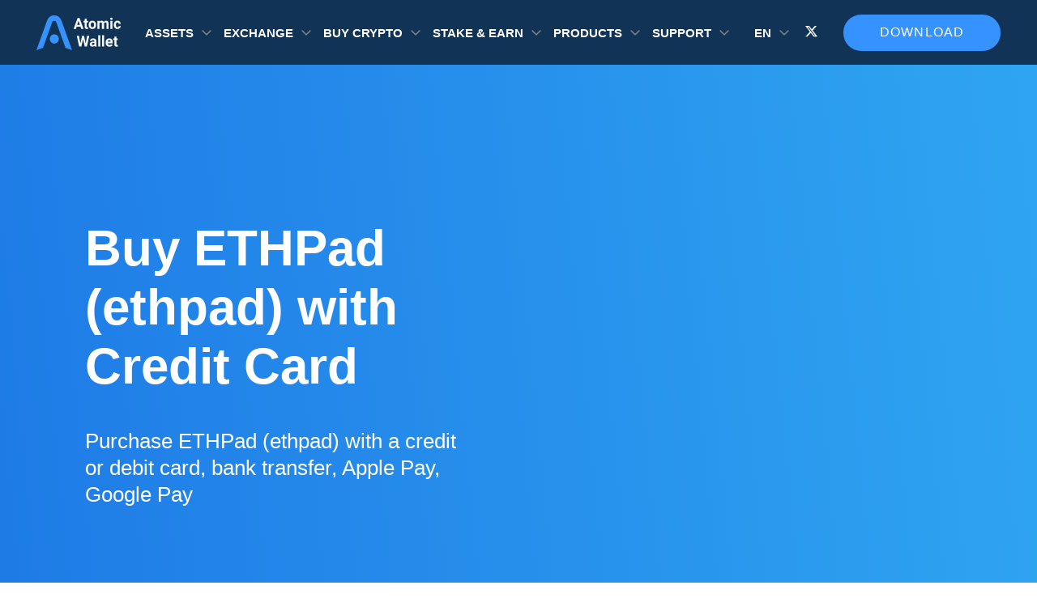

--- FILE ---
content_type: text/html; charset=UTF-8
request_url: https://atomicwallet.io/buy-ethpad
body_size: 11394
content:
<!doctype html><html class="banner-simple-closed" lang="en"><head><style> body { font-family: "Roboto", "Open Sans", sans-serif; } [class^="icon-"], [class*=" icon-"] { -xv-speak: none; font-style: normal; font-weight: normal; font-variant: normal; text-transform: none; line-height: 0; font-size: 3em; background-clip: text !important; -webkit-background-clip: text !important; -webkit-text-fill-color: transparent !important; -webkit-font-smoothing: antialiased; -moz-osx-font-smoothing: grayscale; padding: 1px; } .bg-index { background: linear-gradient(84.48deg, #1e7ae6 0%, #2fa5f1 100%); } .icon-pol, .bg-pol { background: #5e31eb; } .icon-erc20 , .bg-erc20 { background: linear-gradient(to bottom, #e7f8ff 0%, #627eea 100%); } .icon-busd , .bg-busd{ background: linear-gradient(180deg, #F9C31B 0%, #D5A50F 107.19%); } .icon-aave , .bg-aave, .icon-lend , .bg-lend { background: linear-gradient(180deg, #31ABBC -10.77%, #A74B95 100%); } .icon-band , .bg-band { background: linear-gradient(71.57deg, #0E9DE5 22.5%, #26DB8D 74.42%); } .icon-dot , .bg-dot { background: linear-gradient(to bottom,#E6007A 0%,#E6007A 100%) } .icon-algo , .bg-algo { background: linear-gradient(180deg, #E4E4E4 0%, #AAAAAA 100%); } .icon-kmd , .bg-kmd { background: linear-gradient(to bottom, #00ECD5 0%, #1B456F 100%); } .icon-xmr , .bg-xmr { background: linear-gradient(to bottom, #ef7d48 0%, #fd6709 100%); } .icon-zil, .bg-zil { background: linear-gradient(to bottom, #49c1bf 0%, #298e97 100%); } .icon-xtz , .bg-xtz { background: linear-gradient(to bottom, #888 0%, #8a8a8a 100%); } .icon-xrp , .bg-xrp { background: linear-gradient(to bottom, #52b3ff 0%, #2989d8 100%); } .icon-usdc , .bg-usdc { background: linear-gradient(to bottom, #3998FF 0%, #2775CA 100%); } .icon-trx , .bg-trx { background: linear-gradient(to bottom, #fc2d38 0%, #a50009 100%); } .icon-sol, .bg-sol { background: linear-gradient(to bottom, #12F0B3 0%, #C44BE5 100%); } .icon-monad, .bg-monad { background: #836ef9; } .icon-mon, .bg-mon { background: #836ef9; } .icon-mkr , .bg-mkr { background: linear-gradient(to bottom, #1abc9c 0%, #546979 100%); } .icon-ltc , .bg-ltc { background: linear-gradient(to bottom, #888 0%, #848484 100%); } .icon-eth , .bg-eth { background: linear-gradient(to bottom, #00a5f1 0%, #627eea 100%); } .icon-near , .bg-near { background: linear-gradient(to bottom, #DCD7FF 0%, #9B92D4 100%); } .icon-doge , .bg-doge { background: #fecb04; } .icon-dash , .bg-dash { background: linear-gradient(to bottom, #6ac1ff 0%, #2677ba 100%); } .icon-btc , .bg-btc { background: linear-gradient(to bottom, #ffa639 0%, #f76a1a 100%); } .icon-bsv , .bg-bsv { background: linear-gradient(to bottom, #ffd84b 0%, #8a7407 100%); } .icon-bnb , .bg-bnb { background: linear-gradient(to bottom, #f8d175 0%, #f4c148 100%); } .icon-awc , .bg-awc { background: linear-gradient(to bottom, #F8D175 0%, #F4C148 100%); } .icon-ada , .bg-ada { background: linear-gradient(to bottom, #388cff 0%, #096df3 100%); } .icon-eos , .bg-eos { background: linear-gradient(to bottom, #65ccfb 0%, #f5823e 100%); } .icon-ethos , .bg-ethos { background: linear-gradient(to bottom, #00ffbb 0%, #00cfab 100%); } .icon-ftm , .bg-ftm { background-color: #4270fe; } .icon-icx , .bg-icx { background: linear-gradient(to bottom, #8beeca 0%, #1fc5c9 100%); } .icon-iota , .bg-iota { background: linear-gradient(to bottom, #DCD7FF 0%, #9B92D4 100%); } .icon-lrc , .bg-lrc { background: linear-gradient(to bottom, #fff 0%, #8785ff 100%); } .icon-lstr , .bg-lstr { background: linear-gradient(to bottom, #d600ff 0%, #7300ff 100%); } .icon-trump, .bg-trump { background: linear-gradient(to bottom, #3B3D4C 0%, #21222A 100%); } .icon-melania, .bg-melania { background: linear-gradient(to bottom, #3B3D4C 0%, #21222A 100%); } .icon-lunc , .bg-lunc { background: linear-gradient(to bottom, #FED823 0%, #FD6E00 100%); } .icon-nft, .bg-nft, .icon-NFT, .bg-NFT { background: linear-gradient(to bottom, #00A5B9 0%, #02CC9F 100%); } .icon-osmo , .bg-osmo { background: linear-gradient(to bottom, #CE01CE 0%, #400DE2 100%); } .icon-shib , .bg-shib { background: linear-gradient(to bottom, #FFA409 0%, #F00500 100%); } .icon-theta , .bg-theta { background: linear-gradient(to bottom, #2ee4be 0%, #2ab8e6 100%); } .icon-usdt , .bg-usdt { background: linear-gradient(to bottom, #2dca91 0%, #26a17b 100%); } .icon-vet , .bg-vet { background: linear-gradient(to bottom, #41d4fc 0%, #15bdff 100%); } .icon-xlm , .bg-xlm { background: linear-gradient(to bottom, #828282 0%, #000000 100%); } .icon-kin , .bg-kin { background: linear-gradient(to bottom, #C05AFF 0%, #7A00E7 100%); } .icon-lsk , .bg-lsk { background: linear-gradient(to bottom, #084591 0%, #8785FF 100%); } .icon-nem, .icon-xem, .bg-xem, .bg-nem { background: linear-gradient(to bottom, #FFAD00 0%, #00D5C3 100%); } .icon-matic, .bg-matic { background: linear-gradient(to bottom, #2BBDF7 0%, #2B6DEF 100%); } .icon-usds { background: linear-gradient(to bottom, #5C90E8 0%, #1F56B2 100%); } .icon-vtho , .bg-vtho { background: linear-gradient(to bottom, #4BD7FD 0%, #0799D2 100%); } .icon-awc-986 , .bg-awc-986 { background: linear-gradient(to bottom, #f8d175 0%, #f4c148 100%); } .icon-ont , .bg-ont { background: linear-gradient(to bottom, #58A9FF 0%, #2B85E3 100%); } .icon-atom , .bg-atom { background: linear-gradient(to bottom, #c7c7c7 0%, #8785FF 100%); } .icon-bnbTokenDefault , .bg-bnbTokenDefault { background: linear-gradient(to bottom, #f8d175 0%, #f4c148 100%); } .icon-hbar , .bg-hbar { background: linear-gradient(180deg, #F3F3F3 0%, #8F8DFF 100%); } .icon-kava, .bg-kava { background: linear-gradient(180deg, #FF444E 0%, #EF1D28 100%); } .icon-ton, .bg-ton { background: #0098eb; } .icon-bonk, .bg-bonk { background: #fb6d03; } </style><style> .splide__list{ min-height: 400px; } </style><meta name="p:domain_verify" content="b1ad770283983762fb5e713765badb18"/><meta charset="utf-8"><meta name="viewport" content="width=device-width, initial-scale=1.0, maximum-scale=5.0, user-scalable=yes"><meta name="theme-color" content="#113355"><link rel="alternate" hreflang="en" href="https://atomicwallet.io/buy-ethpad"/><link rel="alternate" hreflang="x-default" href="https://atomicwallet.io/buy-ethpad" /><link rel="canonical" href="https://atomicwallet.io/buy-ethpad"/><link rel="icon" type="image/png" href="/images/logo.ico"><link rel="preload" as="style" href="/assets/seo-buy-crypto-template.css"/><link rel="stylesheet" type="text/css" href="/assets/seo-buy-crypto-template.css"/><title>Buy ETHPad With Credit Card And Debit Card Instantly | Atomic Wallet</title><meta name="description" content="Instantly Buy ETHPad (ethpad) With Credit Or A Debit Card Online! Low Fees And Fast Transactions, Accept Mastercard And Visa ✅ Get 1% Cashback By Buying NANO With Atomic Wallet!"><meta name="keywords" content="Buy ETHPad (ethpad) With A Credit Card, ETHPad"><meta name="twitter:title" content="Buy ETHPad With Credit Card And Debit Card Instantly | Atomic Wallet"><meta name="twitter:description" content="Instantly Buy ETHPad (ethpad) With Credit Or A Debit Card Online! Low Fees And Fast Transactions, Accept Mastercard And Visa ✅ Get 1% Cashback By Buying NANO With Atomic Wallet!"><meta name="twitter:card" content="Summary_large_image"><meta name="twitter:image" content=""><script> if ( !!sessionStorage.getItem('banner-simple-isclosed') ) document.documentElement.classList.add('banner-simple-closed') </script><script async defer type="application/ld+json">{ "@context": "http://schema.org", "@type": "SoftwareApplication", "name": "Atomic Wallet", "operatingSystem": "WINDOWS, OSX, IOS, ANDROID", "applicationCategory": "http://schema.org/FinanceApplication", "downloadUrl": "https://atomicwallet.io", "aggregateRating": { "@type": "AggregateRating", "ratingValue": "4.3", "ratingCount": "39755" }, "offers": { "@type": "Offer", "price": "0", "priceCurrency": "USD" } }</script><script async defer type="application/ld+json">{ "@context": "http://schema.org", "@type": "Article", "name": "Atomic Wallet", "@id": "https://atomicwallet.io/buy-ethpad#article", "url": "https://atomicwallet.io/buy-ethpad", "inLanguage": "en", "mainEntityOfPage": "https://atomicwallet.io/buy-ethpad", "headline": "Buy ETHPad With Credit Card And Debit Card Instantly | Atomic Wallet", "description": "Instantly Buy ETHPad (ethpad) With Credit Or A Debit Card Online! Low Fees And Fast Transactions, Accept Mastercard And Visa ✅ Get 1% Cashback By Buying NANO With Atomic Wallet!","keywords": "Buy ETHPad (ethpad) With A Credit Card, ETHPad", "datePublished": "2020-02-13T16:53:02+03:00", "dateModified": "2026-01-20T16:21:22.488Z", "author": { "@type": "Person", "name": "admin", "description": "", "url": "https://atomicwallet.io/author/admin", "sameAs": [], "image": { "@type": "ImageObject", "url": "http://2.gravatar.com/avatar/e820bb4aba5ad74c5a6ff1aca16641f6?s=96&d=mm&r=g", "height": 96, "width": 96 } }, "publisher": { "@type": "Organization", "name": "Atomic Wallet", "logo": { "@type": "ImageObject", "url": "https://atomicwallet.io/images/logo.svg", "width": 116, "height": 48 } } } </script></head><body><!-- Google Tag Manager (noscript) --><noscript><iframe src="https://www.googletagmanager.com/ns.html?id=GTM-KBC3CH8" height="0" width="0" style="display:none;visibility:hidden"></iframe></noscript><!-- End Google Tag Manager (noscript) --><picture class="banner-simple"><source srcset="/images/banner-header/3840x140.webp" media="(min-width: 1300px)" ><source srcset="/images/banner-header/1800x140.webp" media="(min-width: 768px)" ><img src="/images/banner-header/1536x140.webp" alt="Download Atomic Wallet" data-mark="Atomic Predictions 1" ><button class="banner-simple__close" aria-label="Close banner"></button></picture><header id="header" class="header"><div class="container"><div class="header-row"><div class="header-col header-col-logo"><div class="logo"><a href="/ " ><img src="/images/logo.svg" alt="site-logo" width="104px" height="44px"></a></div></div><div class="for-mobile"></div><div class="header-col header-col-menu"><div class="dropdown"><div class="dropdown__value"> Assets </div><div class="dropdown__body"><div class="dropdown__list"><ul class="dropdown__list-items "><li><a aria-label="it is a link to /bitcoin-wallet"   href="/bitcoin-wallet" class="dropdown-item"><i class="dropdown-item__icon icon icon-btc"></i><span class="dropdown-item__name ">Bitcoin</span></a></li><li><a aria-label="it is a link to /monero-wallet"   href="/monero-wallet" class="dropdown-item"><i class="dropdown-item__icon icon icon-xmr"></i><span class="dropdown-item__name ">Monero</span></a></li><li><a aria-label="it is a link to /solana-wallet"   href="/solana-wallet" class="dropdown-item"><i class="dropdown-item__icon icon icon-sol"></i><span class="dropdown-item__name ">Solana</span></a></li><li><a aria-label="it is a link to /ethereum-wallet"   href="/ethereum-wallet" class="dropdown-item"><i class="dropdown-item__icon icon icon-eth"></i><span class="dropdown-item__name ">Ethereum</span></a></li><li><a aria-label="it is a link to /tether-usdt-wallet"   href="/tether-usdt-wallet" class="dropdown-item"><i class="dropdown-item__icon icon icon-usdt"></i><span class="dropdown-item__name ">Tether</span></a></li><li><a aria-label="it is a link to /xrp-wallet"   href="/xrp-wallet" class="dropdown-item"><i class="dropdown-item__icon icon icon-xrp"></i><span class="dropdown-item__name ">XRP</span></a></li><li><a aria-label="it is a link to /cardano-wallet"   href="/cardano-wallet" class="dropdown-item"><i class="dropdown-item__icon icon icon-ada"></i><span class="dropdown-item__name ">Cardano</span></a></li><li><a aria-label="it is a link to /algorand-wallet"   href="/algorand-wallet" class="dropdown-item"><i class="dropdown-item__icon icon icon-algo"></i><span class="dropdown-item__name ">Algorand</span></a></li><li><a aria-label="it is a link to /theta-wallet"   href="/theta-wallet" class="dropdown-item"><i class="dropdown-item__icon icon icon-theta"></i><span class="dropdown-item__name ">Theta</span></a></li><li><a aria-label="it is a link to /dogecoin-wallet"   href="/dogecoin-wallet" class="dropdown-item"><i class="dropdown-item__icon icon icon-doge"></i><span class="dropdown-item__name ">Dogecoin</span></a></li><li><a aria-label="it is a link to /near-wallet"   href="/near-wallet" class="dropdown-item"><i class="dropdown-item__icon icon icon-near"></i><span class="dropdown-item__name ">Near</span></a></li><li><a aria-label="it is a link to /fantom-ftm-wallet"   href="/fantom-ftm-wallet" class="dropdown-item"><i class="dropdown-item__icon icon icon-ftm"></i><span class="dropdown-item__name ">Fantom</span></a></li><li><a aria-label="it is a link to /litecoin-wallet"   href="/litecoin-wallet" class="dropdown-item"><i class="dropdown-item__icon icon icon-ltc"></i><span class="dropdown-item__name ">Litecoin</span></a></li><li><a aria-label="it is a link to /polygon-wallet"   href="/polygon-wallet" class="dropdown-item"><i class="dropdown-item__icon icon icon-pol"></i><span class="dropdown-item__name ">Polygon</span></a></li><li><a aria-label="it is a link to /tezos-wallet"   href="/tezos-wallet" class="dropdown-item"><i class="dropdown-item__icon icon icon-xtz"></i><span class="dropdown-item__name ">Tezos</span></a></li><li><a aria-label="it is a link to /nft-wallet"   href="/nft-wallet" class="dropdown-item"><i class="dropdown-item__icon icon icon-nft"></i><span class="dropdown-item__name ">NFT Wallet</span></a></li><li><a aria-label="it is a link to /avalanche-wallet"   href="/avalanche-wallet" class="dropdown-item"><i class="dropdown-item__icon icon icon-avax"></i><span class="dropdown-item__name ">Avalanche</span></a></li><li><a aria-label="it is a link to /bnb-wallet"   href="/bnb-wallet" class="dropdown-item"><i class="dropdown-item__icon icon icon-bnb"></i><span class="dropdown-item__name ">BNB</span></a></li><li><a aria-label="it is a link to /tron-wallet"   href="/tron-wallet" class="dropdown-item"><i class="dropdown-item__icon icon icon-trx"></i><span class="dropdown-item__name ">Tron</span></a></li><li><a aria-label="it is a link to /hedera-wallet"   href="/hedera-wallet" class="dropdown-item"><i class="dropdown-item__icon icon icon-hbar"></i><span class="dropdown-item__name ">Hedera</span></a></li><li><a aria-label="it is a link to /bitcoin-cash-wallet"   href="/bitcoin-cash-wallet" class="dropdown-item"><i class="dropdown-item__icon icon icon-bch"></i><span class="dropdown-item__name ">Bitcoin Cash</span></a></li><li><a aria-label="it is a link to /stellar-wallet"   href="/stellar-wallet" class="dropdown-item"><i class="dropdown-item__icon icon icon-xlm"></i><span class="dropdown-item__name ">Stellar</span></a></li><li><a aria-label="it is a link to /sui-wallet"   href="/sui-wallet" class="dropdown-item"><i class="dropdown-item__icon icon icon-sui"></i><span class="dropdown-item__name ">Sui</span></a></li></ul><a href="/prices" class="dropdown__list-link" target="_blank">All Assets</a></div></div></div><div class="dropdown"><div class="dropdown__value"> Exchange </div><div class="dropdown__body"><div class="dropdown__list"><ul class="dropdown__list-items dropdown__list-items--exchange"><li><a aria-label="it is a link to /btc-to-eth-exchange"   href="/btc-to-eth-exchange" class="dropdown-item"><i class="dropdown-item__icon icon dropdown-item__icon--pair icon-btc"></i><i class="dropdown-item__icon icon dropdown-item__icon--pair icon-eth"></i><span class="dropdown-item__name ">BTC to ETH</span></a></li><li><a aria-label="it is a link to /usdt-to-btc-exchange"   href="/usdt-to-btc-exchange" class="dropdown-item"><i class="dropdown-item__icon icon dropdown-item__icon--pair icon-usdt"></i><i class="dropdown-item__icon icon dropdown-item__icon--pair icon-btc"></i><span class="dropdown-item__name ">USDT to BTC</span></a></li><li><a aria-label="it is a link to /btc-to-xmr-exchange"   href="/btc-to-xmr-exchange" class="dropdown-item"><i class="dropdown-item__icon icon dropdown-item__icon--pair icon-btc"></i><i class="dropdown-item__icon icon dropdown-item__icon--pair icon-xmr"></i><span class="dropdown-item__name ">BTC to XMR</span></a></li><li><a aria-label="it is a link to /xrp-to-btc-exchange"   href="/xrp-to-btc-exchange" class="dropdown-item"><i class="dropdown-item__icon icon dropdown-item__icon--pair icon-xrp"></i><i class="dropdown-item__icon icon dropdown-item__icon--pair icon-btc"></i><span class="dropdown-item__name ">XRP to BTC</span></a></li><li><a aria-label="it is a link to /bnb-to-btc-exchange"   href="/bnb-to-btc-exchange" class="dropdown-item"><i class="dropdown-item__icon icon dropdown-item__icon--pair icon-bnb"></i><i class="dropdown-item__icon icon dropdown-item__icon--pair icon-btc"></i><span class="dropdown-item__name ">BNB to BTC</span></a></li><li><a aria-label="it is a link to /btc-to-usdt-exchange"   href="/btc-to-usdt-exchange" class="dropdown-item"><i class="dropdown-item__icon icon dropdown-item__icon--pair icon-btc"></i><i class="dropdown-item__icon icon dropdown-item__icon--pair icon-usdt"></i><span class="dropdown-item__name ">BTC to USDT</span></a></li><li><a aria-label="it is a link to /btc-to-bnb-exchange"   href="/btc-to-bnb-exchange" class="dropdown-item"><i class="dropdown-item__icon icon dropdown-item__icon--pair icon-btc"></i><i class="dropdown-item__icon icon dropdown-item__icon--pair icon-bnb"></i><span class="dropdown-item__name ">BTC to BNB</span></a></li><li><a aria-label="it is a link to /btc-to-trx-exchange"   href="/btc-to-trx-exchange" class="dropdown-item"><i class="dropdown-item__icon icon dropdown-item__icon--pair icon-btc"></i><i class="dropdown-item__icon icon dropdown-item__icon--pair icon-trx"></i><span class="dropdown-item__name ">BTC to TRX</span></a></li><li><a aria-label="it is a link to /btc-to-ltc-exchange"   href="/btc-to-ltc-exchange" class="dropdown-item"><i class="dropdown-item__icon icon dropdown-item__icon--pair icon-btc"></i><i class="dropdown-item__icon icon dropdown-item__icon--pair icon-ltc"></i><span class="dropdown-item__name ">BTC to LTC</span></a></li><li><a aria-label="it is a link to /btc-to-wbtc-exchange"   href="/btc-to-wbtc-exchange" class="dropdown-item"><i class="dropdown-item__icon icon dropdown-item__icon--pair icon-btc"></i><i class="dropdown-item__icon icon dropdown-item__icon--pair icon-wbtc"></i><span class="dropdown-item__name ">BTC to WBTC</span></a></li><li><a aria-label="it is a link to /doge-to-usdt-exchange"   href="/doge-to-usdt-exchange" class="dropdown-item"><i class="dropdown-item__icon icon dropdown-item__icon--pair icon-doge"></i><i class="dropdown-item__icon icon dropdown-item__icon--pair icon-usdt"></i><span class="dropdown-item__name ">DOGE to USDT</span></a></li><li><a aria-label="it is a link to /btc-to-bch-exchange"   href="/btc-to-bch-exchange" class="dropdown-item"><i class="dropdown-item__icon icon dropdown-item__icon--pair icon-btc"></i><i class="dropdown-item__icon icon dropdown-item__icon--pair icon-bch"></i><span class="dropdown-item__name ">BTC to BCH</span></a></li><li><a aria-label="it is a link to /btc-to-zec-exchange"   href="/btc-to-zec-exchange" class="dropdown-item"><i class="dropdown-item__icon icon dropdown-item__icon--pair icon-btc"></i><i class="dropdown-item__icon icon dropdown-item__icon--pair icon-zec"></i><span class="dropdown-item__name ">BTC to ZEC</span></a></li></ul></div></div></div><div class="dropdown"><div class="dropdown__value"> Buy crypto </div><div class="dropdown__body"><div class="dropdown__list"><ul class="dropdown__list-items "><li><a aria-label="it is a link to /buy-bitcoin"   href="/buy-bitcoin" class="dropdown-item"><i class="dropdown-item__icon icon icon-btc"></i><span class="dropdown-item__name ">Bitcoin</span></a></li><li><a aria-label="it is a link to /buy-ethereum"   href="/buy-ethereum" class="dropdown-item"><i class="dropdown-item__icon icon icon-eth"></i><span class="dropdown-item__name ">Ethereum</span></a></li><li><a aria-label="it is a link to /buy-tether-usd"   href="/buy-tether-usd" class="dropdown-item"><i class="dropdown-item__icon icon icon-usdt"></i><span class="dropdown-item__name ">Tether</span></a></li><li><a aria-label="it is a link to /buy-xrp"   href="/buy-xrp" class="dropdown-item"><i class="dropdown-item__icon icon icon-xrp"></i><span class="dropdown-item__name ">XRP</span></a></li><li><a aria-label="it is a link to /buy-solana"   href="/buy-solana" class="dropdown-item"><i class="dropdown-item__icon icon icon-sol"></i><span class="dropdown-item__name ">Solana</span></a></li><li><a aria-label="it is a link to /buy-cardano"   href="/buy-cardano" class="dropdown-item"><i class="dropdown-item__icon icon icon-ada"></i><span class="dropdown-item__name ">Cardano</span></a></li><li><a aria-label="it is a link to /buy-monero"   href="/buy-monero" class="dropdown-item"><i class="dropdown-item__icon icon icon-xmr"></i><span class="dropdown-item__name ">Monero</span></a></li><li><a aria-label="it is a link to /buy-dogecoin"   href="/buy-dogecoin" class="dropdown-item"><i class="dropdown-item__icon icon icon-doge"></i><span class="dropdown-item__name ">Dogecoin</span></a></li><li><a aria-label="it is a link to /buy-shiba-inu"   href="/buy-shiba-inu" class="dropdown-item"><i class="dropdown-item__icon icon icon-shib"></i><span class="dropdown-item__name ">Shiba Inu</span></a></li><li><a aria-label="it is a link to /buy-bitcoin-cash"   href="/buy-bitcoin-cash" class="dropdown-item"><i class="dropdown-item__icon icon icon-bch"></i><span class="dropdown-item__name ">Bitcoin Cash</span></a></li><li><a aria-label="it is a link to /buy-binance-coin"   href="/buy-binance-coin" class="dropdown-item"><i class="dropdown-item__icon icon icon-bnb"></i><span class="dropdown-item__name ">BNB</span></a></li><li><a aria-label="it is a link to /buy-usd-coin"   href="/buy-usd-coin" class="dropdown-item"><i class="dropdown-item__icon icon icon-usdc"></i><span class="dropdown-item__name ">USDC</span></a></li><li><a aria-label="it is a link to /buy-litecoin"   href="/buy-litecoin" class="dropdown-item"><i class="dropdown-item__icon icon icon-ltc"></i><span class="dropdown-item__name ">Litecoin</span></a></li><li><a aria-label="it is a link to /buy-tron"   href="/buy-tron" class="dropdown-item"><i class="dropdown-item__icon icon icon-trx"></i><span class="dropdown-item__name ">Tron</span></a></li><li><a aria-label="it is a link to /buy-hedera"   href="/buy-hedera" class="dropdown-item"><i class="dropdown-item__icon icon icon-hbar"></i><span class="dropdown-item__name ">Hedera</span></a></li><li><a aria-label="it is a link to /buy-pepe"   href="/buy-pepe" class="dropdown-item"><i class="dropdown-item__icon icon  icon-pepe"></i><span class="dropdown-item__name ">Pepe</span></a></li><li><a aria-label="it is a link to /buy-kaspa"   href="/buy-kaspa" class="dropdown-item"><i class="dropdown-item__icon icon icon-kas"></i><span class="dropdown-item__name ">Kaspa</span></a></li><li><a aria-label="it is a link to /buy-dash"   href="/buy-dash" class="dropdown-item"><i class="dropdown-item__icon icon icon-dash"></i><span class="dropdown-item__name ">Dash</span></a></li><li><a aria-label="it is a link to /buy-uniswap"   href="/buy-uniswap" class="dropdown-item"><i class="dropdown-item__icon icon icon-uni"></i><span class="dropdown-item__name ">Uniswap</span></a></li><li><a aria-label="it is a link to /buy-stellar"   href="/buy-stellar" class="dropdown-item"><i class="dropdown-item__icon icon icon-xlm"></i><span class="dropdown-item__name ">Stellar</span></a></li><li><a aria-label="it is a link to /buy-avalanche"   href="/buy-avalanche" class="dropdown-item"><i class="dropdown-item__icon icon icon-avax"></i><span class="dropdown-item__name ">Avalanche</span></a></li><li><a aria-label="it is a link to /buy-polkadot"   href="/buy-polkadot" class="dropdown-item"><i class="dropdown-item__icon icon icon-dot"></i><span class="dropdown-item__name ">Polkadot</span></a></li></ul><a href="/buy-crypto" class="dropdown__list-link" target="_blank">Buy Crypto</a></div></div></div><div class="dropdown"><div class="dropdown__value"> Stake &amp; Earn </div><div class="dropdown__body"><div class="dropdown__list"><ul class="dropdown__list-items "><li><a aria-label="it is a link to /ethereum-staking"   href="/ethereum-staking" class="dropdown-item"><i class="dropdown-item__icon icon icon-eth"></i><span class="dropdown-item__name ">Ethereum</span></a></li><li><a aria-label="it is a link to /solana-staking"   href="/solana-staking" class="dropdown-item"><i class="dropdown-item__icon icon icon-sol"></i><span class="dropdown-item__name ">Solana</span></a></li><li><a aria-label="it is a link to /cardano-staking"   href="/cardano-staking" class="dropdown-item"><i class="dropdown-item__icon icon icon-ada"></i><span class="dropdown-item__name ">Cardano</span></a></li><li><a aria-label="it is a link to /kava-staking"   href="/kava-staking" class="dropdown-item"><i class="dropdown-item__icon icon icon-kava"></i><span class="dropdown-item__name ">Kava</span></a></li><li><a aria-label="it is a link to /polygon-matic-staking"   href="/polygon-matic-staking" class="dropdown-item"><i class="dropdown-item__icon icon icon-pol"></i><span class="dropdown-item__name ">Polygon</span></a></li><li><a aria-label="it is a link to /near-staking"   href="/near-staking" class="dropdown-item"><i class="dropdown-item__icon icon icon-near"></i><span class="dropdown-item__name ">Near</span></a></li><li><a aria-label="it is a link to /zilliqa-staking"   href="/zilliqa-staking" class="dropdown-item"><i class="dropdown-item__icon icon icon-zil"></i><span class="dropdown-item__name ">Zilliqa</span></a></li><li><a aria-label="it is a link to /cosmos-atom-staking"   href="/cosmos-atom-staking" class="dropdown-item"><i class="dropdown-item__icon icon icon-atom"></i><span class="dropdown-item__name ">Cosmos</span></a></li><li><a aria-label="it is a link to /tezos-staking"   href="/tezos-staking" class="dropdown-item"><i class="dropdown-item__icon icon icon-xtz"></i><span class="dropdown-item__name ">Tezos</span></a></li><li><a aria-label="it is a link to /tron-trx-staking"   href="/tron-trx-staking" class="dropdown-item"><i class="dropdown-item__icon icon icon-trx"></i><span class="dropdown-item__name ">Tron</span></a></li></ul><a href="/staking" class="dropdown__list-link" target="_blank">All Assets</a></div></div></div><div class="dropdown"><div class="dropdown__value"> Products </div><div class="dropdown__body"><div class="dropdown__list"><ul class="dropdown__list-items "><li><a aria-label="it is a link to /downloads"   href="/downloads" class="dropdown-item"><i class="dropdown-item__icon sprite-mobile-wallet"></i><span class="dropdown-item__name ">Mobile Wallet</span></a></li><li><a aria-label="it is a link to /downloads"   href="/downloads" class="dropdown-item"><i class="dropdown-item__icon sprite-desktop-wallet"></i><span class="dropdown-item__name ">Desktop Wallet</span></a></li><li><a aria-label="it is a link to /web3-wallet"   href="/web3-wallet" class="dropdown-item"><i class="dropdown-item__icon sprite-web3-wallet"></i><span class="dropdown-item__name ">Web3 Wallet</span></a></li><li><a aria-label="it is a link to /buy-gift-cards-with-crypto"   href="/buy-gift-cards-with-crypto" class="dropdown-item"><i class="dropdown-item__icon sprite-gift-cards-icon"></i><span class="dropdown-item__name ">Gift Cards</span></a></li><li><a aria-label="it is a link to /dapps"   href="/dapps" class="dropdown-item"><i class="dropdown-item__icon sprite-dapps"></i><span class="dropdown-item__name ">DApps Store</span></a></li><li><a aria-label="it is a link to https://sigmabrowser.com/?utm_source=atomicwallet&amp;utm_medium=product_list&amp;utm_campaign=atomicwallet_product_list" target=&quot;_blank&quot;  href="https://sigmabrowser.com/?utm_source=atomicwallet&amp;utm_medium=product_list&amp;utm_campaign=atomicwallet_product_list" class="dropdown-item"><i class="dropdown-item__icon sprite-sigma-browser"></i><span class="dropdown-item__name dropdown-item__name--external">Private AI Browser</span></a></li><li><a aria-label="it is a link to https://atomicmail.io?utm_source=atomicwallet&amp;utm_medium=header_products" target=&quot;_blank&quot;  href="https://atomicmail.io?utm_source=atomicwallet&amp;utm_medium=header_products" class="dropdown-item"><i class="dropdown-item__icon sprite-atomicmail-logo"></i><span class="dropdown-item__name dropdown-item__name--external">Secure Email</span></a></li><li><a aria-label="it is a link to https://starcheck.io/?utm_source=atomicwallet" target=&quot;_blank&quot;  href="https://starcheck.io/?utm_source=atomicwallet" class="dropdown-item"><i class="dropdown-item__icon sprite-aml-logo"></i><span class="dropdown-item__name dropdown-item__name--external">AML Software</span></a></li></ul><a href="/downloads" class="dropdown__list-link" target="_blank">Download</a></div></div></div><div class="dropdown"><div class="dropdown__value"> SUPPORT </div><div class="dropdown__body"><div class="dropdown__list"><ul class="dropdown__list-items "><li><a aria-label="it is a link to /support"   href="/support" class="dropdown-item"><i class="dropdown-item__icon sprite-support"></i><span class="dropdown-item__name ">Contact Support</span></a></li><li><a aria-label="it is a link to https://support.atomicwallet.io"   href="https://support.atomicwallet.io" class="dropdown-item"><i class="dropdown-item__icon sprite-knowledge"></i><span class="dropdown-item__name ">Knowledge Base</span></a></li><li><a aria-label="it is a link to /blog"   href="/blog" class="dropdown-item"><i class="dropdown-item__icon sprite-blog"></i><span class="dropdown-item__name ">Blog</span></a></li></ul></div><div class="dropdown__list"><ul class="dropdown__list-items "><li><a aria-label="it is a link to /academy"   href="/academy" class="dropdown-item"><i class="dropdown-item__icon sprite-academy"></i><span class="dropdown-item__name ">Academy</span></a></li><li><a aria-label="it is a link to /academy/articles/crypto-wallet"   href="/academy/articles/crypto-wallet" class="dropdown-item"><i class="dropdown-item__icon sprite-blog"></i><span class="dropdown-item__name ">What is a Crypto Wallet</span></a></li><li><a aria-label="it is a link to /academy/articles/top-10-altcoins"   href="/academy/articles/top-10-altcoins" class="dropdown-item"><i class="dropdown-item__icon sprite-blog"></i><span class="dropdown-item__name ">Top 10 Altcoins in 2024</span></a></li><li><a aria-label="it is a link to https://atomicwallet.io/academy/articles/best-monero-wallet"   href="https://atomicwallet.io/academy/articles/best-monero-wallet" class="dropdown-item"><i class="dropdown-item__icon sprite-blog"></i><span class="dropdown-item__name ">6 Best Monero Wallets 2024</span></a></li><li><a aria-label="it is a link to https://atomicwallet.io/academy/articles/best-solana-wallet"   href="https://atomicwallet.io/academy/articles/best-solana-wallet" class="dropdown-item"><i class="dropdown-item__icon sprite-blog"></i><span class="dropdown-item__name ">5 Best Solana Wallets</span></a></li><li><a aria-label="it is a link to https://atomicwallet.io/academy/articles/should-i-stake-my-ethereum"   href="https://atomicwallet.io/academy/articles/should-i-stake-my-ethereum" class="dropdown-item"><i class="dropdown-item__icon sprite-blog"></i><span class="dropdown-item__name ">To Stake or Not to Stake</span></a></li></ul></div></div></div><div class="for-tablet"><div class="dropdown lang-dropdown"><div class="dropdown__value" data-lang="en" title="English"> en </div><div class="dropdown__body"><ul class="dropdown__list"><li class="dropdown__lang"><div data-link="/es" class="dropdown-item"><i class="dropdown-item__icon"><img class="lozad" data-src="/images/flags/es.png" alt="flag"></i><span data-lang="es" class="dropdown-item__name">Español</span></div></li><li class="dropdown__lang"><div data-link="/ru" class="dropdown-item"><i class="dropdown-item__icon"><img class="lozad" data-src="/images/flags/ru.png" alt="flag"></i><span data-lang="ru" class="dropdown-item__name">Русский</span></div></li><li class="dropdown__lang"><div data-link="/nl" class="dropdown-item"><i class="dropdown-item__icon"><img class="lozad" data-src="/images/flags/nl.png" alt="flag"></i><span data-lang="nl" class="dropdown-item__name">Dutch</span></div></li><li class="dropdown__lang"><div data-link="/de" class="dropdown-item"><i class="dropdown-item__icon"><img class="lozad" data-src="/images/flags/de.png" alt="flag"></i><span data-lang="de" class="dropdown-item__name">Deutsch</span></div></li><li class="dropdown__lang"><div data-link="/fr" class="dropdown-item"><i class="dropdown-item__icon"><img class="lozad" data-src="/images/flags/fr.png" alt="flag"></i><span data-lang="fr" class="dropdown-item__name">Français</span></div></li><li class="dropdown__lang"><div data-link="/tr" class="dropdown-item"><i class="dropdown-item__icon"><img class="lozad" data-src="/images/flags/tr.png" alt="flag"></i><span data-lang="tr" class="dropdown-item__name">Türkçу</span></div></li><li class="dropdown__lang"><div data-link="/it" class="dropdown-item"><i class="dropdown-item__icon"><img class="lozad" data-src="/images/flags/it.png" alt="flag"></i><span data-lang="it" class="dropdown-item__name">Italiano</span></div></li><li class="dropdown__lang"><div data-link="/pt-br" class="dropdown-item"><i class="dropdown-item__icon"><img class="lozad" data-src="/images/flags/pt-br.png" alt="flag"></i><span data-lang="pt-br" class="dropdown-item__name">Português</span></div></li></ul></div></div><div class="for-tablet__bottom"><div class="mobile-platforms"><a aria-label="Download wallet for android" href="https://play.google.com/store/apps/details?id=io.atomicwallet&amp;hl=en&amp;gl=US" class="mobile-item platform" data-download="android" target = "_blank"><div class="mobile-item__logo"><img height="42" width="131" src="/images/download/google-play-icon.svg" alt=""></div></a><a aria-label="Download wallet for ios" href="https://apps.apple.com/app/atomic-wallet/id1478257827" class="mobile-item platform" data-download="ios" target = "_blank"><div class="mobile-item__logo"><img height="42" width="131" src="/images/download/appstore-icon.svg" alt=""></div></a><button aria-label="Download wallet for android-apk" data-download-link="https://releases.atomicwallet.io/download/latest-android.txt" class="mobile-item platform" data-download="android-apk"><div class="mobile-item__logo"><img height="61" width="130" src="/images/download/DownloadAPK.svg" alt=""></div></button><a aria-label="Download wallet for chrome" href="https://chromewebstore.google.com/detail/atomic-wallet/gjnckgkfmgmibbkoficdidcljeaaaheg" class="mobile-item platform" data-download="chrome" target = "_blank"><div class="mobile-item__logo"><img height="42" width="131" src="/images/download/chrome-extension-blue.svg" alt=""></div></a></div><ul class="social-links-2"><li><div class="hidden-link" data-link="https://x.com/atomicwallet"><img src="/images/icons/twitter.svg" alt="Go to atomic wallet twitter"></div></li><li><div class="hidden-link" data-link="https://t.me/AtomicWalletNews"><img src="/images/icons/telegram.svg" alt="Go to atomic wallet telegram"></div></li><li><div class="hidden-link" data-link="https://www.facebook.com/AtomicWallet/"><img src="/images/icons/facebook.svg" alt="Go to atomic wallet facebook"></div></li><li><div class="hidden-link" data-link="https://www.youtube.com/channel/UCLMnUt6BBtA67eic1vRGF3g"><img src="/images/icons/youtube.svg" alt="Go to atomic wallet youtube"></div></li></ul></div></div></div><div class="header-col header-col-lang"><div class="dropdown lang-dropdown"><div class="dropdown__value" data-lang="en" title="English"> en </div><div class="dropdown__body"><ul class="dropdown__list"><li class="dropdown__lang"><div data-link="/es" class="dropdown-item"><i class="dropdown-item__icon"><img class="lozad" data-src="/images/flags/es.png" alt="flag"></i><span data-lang="es" class="dropdown-item__name">Español</span></div></li><li class="dropdown__lang"><div data-link="/ru" class="dropdown-item"><i class="dropdown-item__icon"><img class="lozad" data-src="/images/flags/ru.png" alt="flag"></i><span data-lang="ru" class="dropdown-item__name">Русский</span></div></li><li class="dropdown__lang"><div data-link="/nl" class="dropdown-item"><i class="dropdown-item__icon"><img class="lozad" data-src="/images/flags/nl.png" alt="flag"></i><span data-lang="nl" class="dropdown-item__name">Dutch</span></div></li><li class="dropdown__lang"><div data-link="/de" class="dropdown-item"><i class="dropdown-item__icon"><img class="lozad" data-src="/images/flags/de.png" alt="flag"></i><span data-lang="de" class="dropdown-item__name">Deutsch</span></div></li><li class="dropdown__lang"><div data-link="/fr" class="dropdown-item"><i class="dropdown-item__icon"><img class="lozad" data-src="/images/flags/fr.png" alt="flag"></i><span data-lang="fr" class="dropdown-item__name">Français</span></div></li><li class="dropdown__lang"><div data-link="/tr" class="dropdown-item"><i class="dropdown-item__icon"><img class="lozad" data-src="/images/flags/tr.png" alt="flag"></i><span data-lang="tr" class="dropdown-item__name">Türkçу</span></div></li><li class="dropdown__lang"><div data-link="/it" class="dropdown-item"><i class="dropdown-item__icon"><img class="lozad" data-src="/images/flags/it.png" alt="flag"></i><span data-lang="it" class="dropdown-item__name">Italiano</span></div></li><li class="dropdown__lang"><div data-link="/pt-br" class="dropdown-item"><i class="dropdown-item__icon"><img class="lozad" data-src="/images/flags/pt-br.png" alt="flag"></i><span data-lang="pt-br" class="dropdown-item__name">Português</span></div></li></ul></div></div></div><div class="header-col header-col-social"><a href="https://x.com/atomicwallet" target="_blank" ><img src="/images/icons/twitter.svg" alt="Go to atomic wallet twitter"></a></div><div class="header-col header-col-download"><a href="/downloads" class="btn-big btn-blue">Download</a></div><button aria-label="burger menu" class="burger" id="burger"><span class="burger__item"></span><span class="burger__item"></span><span class="burger__item"></span></button></div></div></header><main><section class="first-section bg-index bg-ethpad"><div class="container"><div class="first-section__left"><h1 class="first-section__title">Buy ETHPad (ethpad) with Credit Card</h1><p class="first-section__subtitle">Purchase ETHPad (ethpad) with a credit or debit card, bank transfer, Apple Pay, Google Pay</p></div><div class="first-section__right"><div id="moonpay-form"></div></div></div></section><section class="how-buy-section" id="video-section"> <div class="container"> <div class="how-buy-section__title"> <h2 class="title-1"> Become a ETHPad (ethpad) owner in just a few minutes </h2> </div> <div class="row"> <div class="col-5 col-md-12"> <div class="how-buy__steps"><div class="how-buy__item"> <div class="how-buy__item-number"> 1 </div> <h3 class="title-4 how-buy__item-title">Install Atomic Wallet</h3> <p class="p-18 how-buy__item-text">Atomic is a free and secure place to manage ETHPad, Ethereum, XRP, USDT and more than 300+ assets.</p> </div><div class="how-buy__item"> <div class="how-buy__item-number"> 2 </div> <h3 class="title-4 how-buy__item-title">Verify your Identity</h3> <p class="p-18 how-buy__item-text">Verification is required to prevent identity theft or fraud. Photo ID is required to make sure it’s really you.</p> </div><div class="how-buy__item"> <div class="how-buy__item-number"> 3 </div> <h3 class="title-4 how-buy__item-title">Get ETHPad (ethpad)</h3> <p class="p-18 how-buy__item-text">Start with $50 and up to $20,000 daily. Receive crypto into your wallet. Credit/Debit cards accepted.</p> </div><div class="for-tablet text-center"> <a href="/downloads" class="btn-large btn-blue"> get wallet </a> </div> </div> </div> <div class="col-7 col-md-12"> <div class="video-card" data-first="false" data-video="V9Igzp9K37k" data-style="background-image:url(https://i.ytimg.com/vi_webp/V9Igzp9K37k/maxresdefault.webp)" > <img data-src="/images/youtube_social_icon_red.svg" class="youtube-btn lozad" alt="youtube-btn"> </div> </div> </div> <div class="how-buy-section__footer"> <a href="#download-section-anchor" class="btn-large btn-blue scrolling"> get wallet </a> </div> </div></section><section class="reviews-section"><div class="container"><h2 class="reviews-section__title">What Our Customers Say</h2><div class="reviews-section__body slider-style"><div class="splide" aria-label="reviews slider"><div class="splide__track"><div class="splide__list"><div class="reviews-section__card splide__slide"><div class="reviews-section__card-top"><div class="reviews-section__card-img"><img class="lozad" data-src="/images/reviews/no-avatar.webp"></div><div class="reviews-section__card-info"><p class="reviews-section__card-name">Jesse Brewington</p><img class="reviews-section__card-stars lozad" data-src="/images/reviews/stars/stars-5.svg"></div></div><div class="reviews-section__card-bottom"><img class="lozad" data-src="/images/reviews/quote.svg"><p class="reviews-section__card-text">As always, Atomic Wallet has been super fast and convenient with all my transactions.</p></div></div><div class="reviews-section__card splide__slide"><div class="reviews-section__card-top"><div class="reviews-section__card-img"><img class="lozad" data-src="/images/reviews/no-avatar.webp"></div><div class="reviews-section__card-info"><p class="reviews-section__card-name">Brian Weaver</p><img class="reviews-section__card-stars lozad" data-src="/images/reviews/stars/stars-5.svg"></div></div><div class="reviews-section__card-bottom"><img class="lozad" data-src="/images/reviews/quote.svg"><p class="reviews-section__card-text">Best wallet out there!! Swap feature is great and cheap which is a major plus!</p></div></div><div class="reviews-section__card splide__slide"><div class="reviews-section__card-top"><div class="reviews-section__card-img"><img class="lozad" data-src="/images/reviews/no-avatar.webp"></div><div class="reviews-section__card-info"><p class="reviews-section__card-name">Anne Mwai</p><img class="reviews-section__card-stars lozad" data-src="/images/reviews/stars/stars-4.5.svg"></div></div><div class="reviews-section__card-bottom"><img class="lozad" data-src="/images/reviews/quote.svg"><p class="reviews-section__card-text">I love that I can almost do anything in AW I can purchase and exchange Crypto very easily, very user friendly.</p></div></div><div class="reviews-section__card splide__slide"><div class="reviews-section__card-top"><div class="reviews-section__card-img"><img class="lozad" data-src="/images/reviews/no-avatar.webp"></div><div class="reviews-section__card-info"><p class="reviews-section__card-name">Claudio</p><img class="reviews-section__card-stars lozad" data-src="/images/reviews/stars/stars-5.svg"></div></div><div class="reviews-section__card-bottom"><img class="lozad" data-src="/images/reviews/quote.svg"><p class="reviews-section__card-text">Sending coins from AW is super easy, safe and with no extra fees or limitations.</p></div></div><div class="reviews-section__card splide__slide"><div class="reviews-section__card-top"><div class="reviews-section__card-img"><img class="lozad" data-src="/images/reviews/no-avatar.webp"></div><div class="reviews-section__card-info"><p class="reviews-section__card-name">Conor</p><img class="reviews-section__card-stars lozad" data-src="/images/reviews/stars/stars-5.svg"></div></div><div class="reviews-section__card-bottom"><img class="lozad" data-src="/images/reviews/quote.svg"><p class="reviews-section__card-text">Great platform, really easy to use, nothing complicated, everything a beginner or pro trading crypto would want.</p></div></div></div></div></div></div></div></section><section class="download-section" id="download-section-anchor"> <div class="container"><h2 class="title-1"> Download Atomic Wallet </h2><div class="desktop-platforms"><div data-download-link="https://releases.atomicwallet.io/download/latest-win.txt" class="desktop-item platform" data-download="windows"> <div class="desktop-item__logo"> <img class="lozad" data-src="/images/download/windows-icon.svg" data-srcset=" [data-uri] 480w, /images/download/windows-icon.svg 768w" sizes="(max-width: 767px) 0" alt="windows-icon" width="86" height="86"></div> <p class="desktop-item__name"> Windows </p> </div><div data-download-link="https://releases.atomicwallet.io/download/latest-mac.txt" class="desktop-item platform" data-download="apple"> <div class="desktop-item__logo"> <img class="lozad" data-src="/images/download/macos-icon.svg" data-srcset=" [data-uri] 480w, /images/download/macos-icon.svg 768w" sizes="(max-width: 767px) 0" alt="macos-icon" width="86" height="86"></div> <p class="desktop-item__name"> MacOS </p> </div><div data-download-link="https://releases.atomicwallet.io/download/latest-ubuntu.txt" class="desktop-item platform" data-download="ubuntu"> <div class="desktop-item__logo"> <img class="lozad" data-src="/images/download/ubuntu-icon.svg" data-srcset=" [data-uri] 480w, /images/download/ubuntu-icon.svg 768w" sizes="(max-width: 767px) 0" alt="ubuntu-icon" width="86" height="86"></div> <p class="desktop-item__name"> Ubuntu </p> </div><div data-download-link="https://releases.atomicwallet.io/download/latest-debian.txt" class="desktop-item platform" data-download="debian"> <div class="desktop-item__logo"> <img class="lozad" data-src="/images/download/debian-icon.svg" data-srcset=" [data-uri] 480w, /images/download/debian-icon.svg 768w" sizes="(max-width: 767px) 0" alt="debian-icon" width="86" height="86"></div> <p class="desktop-item__name"> Debian </p> </div><div data-download-link="https://releases.atomicwallet.io/download/latest-fedora.txt" class="desktop-item platform" data-download="fedora"> <div class="desktop-item__logo"> <img class="lozad" data-src="/images/download/fedora-icon.svg" data-srcset=" [data-uri] 480w, /images/download/fedora-icon.svg 768w" sizes="(max-width: 767px) 0" alt="fedora-icon" width="86" height="86"></div> <p class="desktop-item__name"> Fedora </p> </div></div><div class="mobile-platforms"><a aria-label="Download wallet for android" href="https://play.google.com/store/apps/details?id=io.atomicwallet&amp;hl=en&amp;gl=US" class="mobile-item platform" data-download="android" target = "_blank"><div class="mobile-item__logo"><img height="42" width="131" src="/images/download/google-play-icon.svg" alt=""></div></a><a aria-label="Download wallet for ios" href="https://apps.apple.com/app/atomic-wallet/id1478257827" class="mobile-item platform" data-download="ios" target = "_blank"><div class="mobile-item__logo"><img height="42" width="131" src="/images/download/appstore-icon.svg" alt=""></div></a><button aria-label="Download wallet for android-apk" data-download-link="https://releases.atomicwallet.io/download/latest-android.txt" class="mobile-item platform" data-download="android-apk"><div class="mobile-item__logo"><img height="61" width="130" src="/images/download/DownloadAPK.svg" alt=""></div></button><a aria-label="Download wallet for chrome" href="https://chromewebstore.google.com/detail/atomic-wallet/gjnckgkfmgmibbkoficdidcljeaaaheg" class="mobile-item platform" data-download="chrome" target = "_blank"><div class="mobile-item__logo"><img height="42" width="131" src="/images/download/chrome-extension-blue.svg" alt=""></div></a></div><p class="check-hashsum"> <span data-link="https://releases.atomicwallet.io/download/sha256sum.txt" class="hidden-link hidden-link-blank">Check Hashsum</span> </p> </div></section><section class="subscribe-section"><div class="container"><div class="section-heading"><h2 class="title-2"> Even more cool features are coming </h2></div><form class="subscribe-form" data-key="SUBSCRIBE_SECTION_KEY"><input type="hidden" name="action" value="subscribe"><input class="subscribe-email subscribe-control" placeholder="Your email" type="text" name="email" ><button class="subscribe-button subscribe-control btn-blue" type="submit"> Subscribe </button></form></div></section><script defer async src="/assets/seo-buy-crypto-template.js"></script></main><section class="popups"><div class="modal-overlay popup-subscribe" id="popup-subscribe"><div class="modal-window"><button title="close pop-up" class="modal-window__close modal-window__close--dark-mode"><span></span><span></span></button><img class="popup-subscribe__img" alt="bitcoin in a gift box" src="/images/subscribe-gift.webp" width="250px" height="221px"><h3 class="popup-subscribe__title"> Subscribe and receive a gift! </h3><p class="popup-subscribe__text popup-subscribe__text--highlight"> 60% OFF fees on your first crypto purchase </p><p class="popup-subscribe__text"> Join <strong>1,000,000</strong> subscribers for a weekly newsletter on the biggest crypto news and <strong>Atomic</strong> updates. </p><form class="subscribe-form" data-key="SUBSCRIBE_POPUP_KEY"><input type="hidden" name="action" value="subscribe"><input class="subscribe-email subscribe-control" placeholder="Your email" type="text" name="email" ><button class="subscribe-button subscribe-control btn-blue" type="submit"> Subscribe </button></form></div></div><div class="modal-overlay" id="popup-unavailable"><div class="modal-window"><div class="title-3" style="text-align:left;"><span><span class="popup-text-upper"></span><br><br><span class="popup-text-lower"></span><a href="/cdn-cgi/l/email-protection#c8bbbdb8b8a7babc88a9bca7a5a1abbfa9a4a4adbce6a1a7" class="modal-window__link"><span class="__cf_email__" data-cfemail="5f2c2a2f2f302d2b1f3e2b3032363c283e33333a2b713630">[email&#160;protected]</span></a></span></div></div></div><div class="modal-overlay" id="popup-thanks"><div class="modal-window"><button title="close pop-up" class="modal-window__close"><span></span><span></span></button><div class="title-3"> Thanks for subscribing </div><p class="p-18 p-head"> We also have a YouTube channel with crypto video guides and news </p><div class="two-buttons-container"><div class="video-container" id="latest-video"></div><a href="https://www.youtube.com/c/AtomicWallet" class="btn-large btn-outline" target = "_blank"> Check out our YouTube </a></div><ul class="social-links"><li><div class="hidden-link hidden-link-blank" data-link="https://x.com/atomicwallet"><img data-src="/images/icons/tw.svg" alt="Go to atomic wallet twitter" class="img-hidden lozad"></div></li><li><div class="hidden-link hidden-link-blank" data-link="https://www.facebook.com/AtomicWallet/"><img data-src="/images/icons/fb.svg" alt="Go to atomic wallet facebook" class="img-hidden lozad"></div></li><li><div class="hidden-link hidden-link-blank" data-link="https://t.me/AtomicWalletNews"><img data-src="/images/icons/tg.svg" alt="Go to atomic wallet telegram" class="img-hidden lozad"></div></li></ul><p class="p-18"> Follow Atomic Wallet on social media for future giveaways and updates </p></div></div><div class="modal-overlay" id="popup-social"><div class="modal-window"><button title="close pop-up" class="modal-window__close"><span></span><span></span></button><div class="title-3"> Feel free to join our social media to stay in touch with Atomic Wallet! </div><ul class="social-links"><li><div class="hidden-link hidden-link-blank" data-link="https://x.com/atomicwallet"><img data-src="/images/icons/tw.svg" alt="Go to atomic wallet twitter" class="img-hidden lozad"></div></li><li><div class="hidden-link hidden-link-blank" data-link="https://www.facebook.com/AtomicWallet/"><img data-src="/images/icons/fb.svg" alt="Go to atomic wallet facebook" class="img-hidden lozad"></div></li><li><div class="hidden-link hidden-link-blank" data-link="https://t.me/AtomicWalletNews"><img data-src="/images/icons/tg.svg" alt="Go to atomic wallet telegram" class="img-hidden lozad"></div></li></ul><p class="p-18"> These links were created just for you </p></div></div><div class="modal-overlay" id="popup-video"><div class="modal-window"><div class="video-card"></div></div></div><div class="modal-overlay" id="popup-form"><div class="modal-window"><div class="description"><img class="description__img img-hidden lozad" data-src="/images/popup-letter.svg"><div class="description__body"><h3 class="title-3">Subscribe for Updates</h3><p class="p-18">Be the first to receive the latest project updates and crypto guides</p></div></div><button title="close pop-up" class="modal-window__close"><span></span><span></span></button><form class="subscribe-form" data-key="SUBSCRIBE_POPUP_KEY"><input type="hidden" name="action" value="subscribe"><input class="subscribe-email subscribe-control" placeholder="Your email" type="text" name="email" ><button class="subscribe-button subscribe-control btn-blue" type="submit"> Subscribe </button></form></div></div><div class="modal-overlay" id="popup-notification"><div class="modal-window"><button title="close popup" class="modal-window__close" aria-label="Close Popup"><span></span><span></span></button><div class="title-3"> Our IOS app is temporarily unavailable on Apple Store. </div><p class="p-18"> We are currently investigating the issue. Your funds are safe on the blockchain. Your previously downloaded version is active and should work on your device. You can always restore your funds with a backup phrase and access the wallet on another OS. Please make sure you have your backup phrase saved offline in a safe place. You can find 12 words in Settings -> Security -> Private keys & Backup page. Never share them to anyone! </p><form class="subscribe-form" data-key="SUBSCRIBE_NOTIFICATION_KEY"><input type="hidden" name="action" value="subscribe"><input class="subscribe-email subscribe-control" placeholder="Your email" type="text" name="email" ><button class="subscribe-button subscribe-control btn-blue" type="submit"> Subscribe </button></form></div></div></section><section class="wallet-cards-section"><div class="container"><h2 class="wallet-cards-section__subtitle">Explore more cryptocurrencies supported on Atomic Wallet</h2><div class="wallet-cards-section__body"><a href="/bitcoin-wallet" class="wallet-cards-section__card"><div class="wallet-cards-section__card-wrapper"><i class="wallet-cards-section__card-img lozad icon icon-2x icon-btc"></i></div><p class="wallet-cards-section__card-name">Bitcoin Wallet</p></a><a href="/ethereum-wallet" class="wallet-cards-section__card"><div class="wallet-cards-section__card-wrapper"><i class="wallet-cards-section__card-img lozad icon icon-2x icon-eth"></i></div><p class="wallet-cards-section__card-name">Ethereum Wallet</p></a><a href="/tether-usdt-wallet" class="wallet-cards-section__card"><div class="wallet-cards-section__card-wrapper"><i class="wallet-cards-section__card-img lozad icon icon-2x icon-usdt"></i></div><p class="wallet-cards-section__card-name">Tether USD Wallet</p></a><a href="/xrp-wallet" class="wallet-cards-section__card"><div class="wallet-cards-section__card-wrapper"><i class="wallet-cards-section__card-img lozad icon icon-2x icon-xrp"></i></div><p class="wallet-cards-section__card-name">XRP Wallet</p></a><a href="/solana-wallet" class="wallet-cards-section__card"><div class="wallet-cards-section__card-wrapper"><i class="wallet-cards-section__card-img lozad icon icon-2x icon-sol"></i></div><p class="wallet-cards-section__card-name">Solana Wallet</p></a><a href="/cardano-wallet" class="wallet-cards-section__card"><div class="wallet-cards-section__card-wrapper"><i class="wallet-cards-section__card-img lozad icon icon-2x icon-ada"></i></div><p class="wallet-cards-section__card-name">Cardano Wallet</p></a><a href="/monero-wallet" class="wallet-cards-section__card"><div class="wallet-cards-section__card-wrapper"><i class="wallet-cards-section__card-img lozad icon icon-2x icon-xmr"></i></div><p class="wallet-cards-section__card-name">Monero Wallet</p></a><a href="/dogecoin-wallet" class="wallet-cards-section__card"><div class="wallet-cards-section__card-wrapper"><i class="wallet-cards-section__card-img lozad icon icon-2x icon-doge"></i></div><p class="wallet-cards-section__card-name">Dogecoin Wallet</p></a><a href="/tron-wallet" class="wallet-cards-section__card"><div class="wallet-cards-section__card-wrapper"><i class="wallet-cards-section__card-img lozad icon icon-2x icon-trx"></i></div><p class="wallet-cards-section__card-name">Tron Wallet</p></a><a href="/hedera-wallet" class="wallet-cards-section__card"><div class="wallet-cards-section__card-wrapper"><i class="wallet-cards-section__card-img lozad icon icon-2x icon-hbar"></i></div><p class="wallet-cards-section__card-name">Hedera Wallet</p></a><a href="/stellar-wallet" class="wallet-cards-section__card"><div class="wallet-cards-section__card-wrapper"><i class="wallet-cards-section__card-img lozad icon icon-2x icon-xlm"></i></div><p class="wallet-cards-section__card-name">Stellar Wallet</p></a><a href="/litecoin-wallet" class="wallet-cards-section__card"><div class="wallet-cards-section__card-wrapper"><i class="wallet-cards-section__card-img lozad icon icon-2x icon-ltc"></i></div><p class="wallet-cards-section__card-name">Litecoin Wallet</p></a><a href="/usd-coin-wallet" class="wallet-cards-section__card"><div class="wallet-cards-section__card-wrapper"><i class="wallet-cards-section__card-img lozad icon icon-2x icon-usdc"></i></div><p class="wallet-cards-section__card-name">USD Coin Wallet</p></a><a href="/sui-wallet" class="wallet-cards-section__card"><div class="wallet-cards-section__card-wrapper"><i class="wallet-cards-section__card-img lozad icon icon-2x icon-sui"></i></div><p class="wallet-cards-section__card-name">Sui Wallet</p></a><a href="/bitcoin-cash-wallet" class="wallet-cards-section__card"><div class="wallet-cards-section__card-wrapper"><i class="wallet-cards-section__card-img lozad icon icon-2x icon-bch"></i></div><p class="wallet-cards-section__card-name">Bitcoin Cash Wallet</p></a><a href="/avalanche-wallet" class="wallet-cards-section__card"><div class="wallet-cards-section__card-wrapper"><i class="wallet-cards-section__card-img lozad icon icon-2x icon-avax"></i></div><p class="wallet-cards-section__card-name">Avalanche Wallet</p></a><a href="/trc20-wallet" class="wallet-cards-section__card"><div class="wallet-cards-section__card-wrapper"><i class="wallet-cards-section__card-img lozad icon icon-2x icon-trc20"></i></div><p class="wallet-cards-section__card-name">TRC20 Wallet</p></a><a href="/erc20-wallet" class="wallet-cards-section__card"><div class="wallet-cards-section__card-wrapper"><i class="wallet-cards-section__card-img lozad icon icon-2x icon-erc20"></i></div><p class="wallet-cards-section__card-name">ERC20 Wallet</p></a><a href="/bnb-wallet" class="wallet-cards-section__card"><div class="wallet-cards-section__card-wrapper"><i class="wallet-cards-section__card-img lozad icon icon-2x icon-bnb"></i></div><p class="wallet-cards-section__card-name">BNB Wallet</p></a><a href="/pepe-wallet" class="wallet-cards-section__card"><div class="wallet-cards-section__card-wrapper"><i class="wallet-cards-section__card-img lozad icon icon-2x icon-pepe"></i></div><p class="wallet-cards-section__card-name">Pepe Wallet</p></a><a href="/shiba-inu-wallet" class="wallet-cards-section__card"><div class="wallet-cards-section__card-wrapper"><i class="wallet-cards-section__card-img lozad icon icon-2x icon-shib"></i></div><p class="wallet-cards-section__card-name">Shiba Inu Wallet</p></a></div></div></section><footer class="footer"><div class="container"><div class="row"><div class="col-4 footer__left col-md-12"><div class="footer__left-support"><div class="logo"><a href="/ " ><img src="/images/logo.svg" alt="site-logo" width="104px" height="44px"></a></div><div class="footer__left-copy"><a class="mail-link link" href="/support" target = "_blank"><span class="__cf_email__" data-cfemail="790a0c0909160b0d39180d1614101a0e1815151c0d571016">[email&#160;protected]</span></a><p class="footer-copy">2025 © Atomic Wallet</p></div></div><ul class="social-list"><li><div data-link="https://x.com/atomicwallet" title="twitter" class="social-link hidden-link hidden-link-blank"><img data-src="/images/social/twitter.svg" width="31" height="31" alt="" class="lozad" ></div></li><li><div data-link="https://t.me/AtomicWalletNews" title="telegram" class="social-link hidden-link hidden-link-blank"><img data-src="/images/social/telegram.svg" width="32" height="31" alt="" class="lozad" ></div></li><li><div data-link="https://www.facebook.com/AtomicWallet/" title="facebook" class="social-link hidden-link hidden-link-blank"><img data-src="/images/social/facebook.svg" width="32" height="31" alt="" class="lozad" ></div></li><li><div data-link="https://www.youtube.com/c/AtomicWallet" title="youtube" class="social-link hidden-link hidden-link-blank"><img data-src="/images/social/youtube.svg" width="33" height="32" alt="" class="lozad" ></div></li><li><div data-link="https://github.com/Atomicwallet" title="github" class="social-link hidden-link hidden-link-blank"><img data-src="/images/social/github.svg" width="33" height="31" alt="" class="lozad" ></div></li><li><div data-link="https://www.reddit.com/r/atomicwallet/" title="reddit" class="social-link hidden-link hidden-link-blank"><img data-src="/images/social/reddit.svg" width="31" height="31" alt="" class="lozad" ></div></li><li><div data-link="https://discord.com/invite/atomicwallet" title="discord" class="social-link hidden-link hidden-link-blank"><img data-src="/images/social/discord.svg" width="31" height="31" alt="" class="lozad" ></div></li></ul><div class="mobile-platforms"><a aria-label="Download wallet for android" href="https://play.google.com/store/apps/details?id=io.atomicwallet&amp;hl=en&amp;gl=US" class="mobile-item platform" data-download="android" target = "_blank"><div class="mobile-item__logo"><img height="42" width="131" src="/images/download/google-play-icon.svg" alt=""></div></a><a aria-label="Download wallet for ios" href="https://apps.apple.com/app/atomic-wallet/id1478257827" class="mobile-item platform" data-download="ios" target = "_blank"><div class="mobile-item__logo"><img height="42" width="131" src="/images/download/appstore-icon.svg" alt=""></div></a><button aria-label="Download wallet for android-apk" data-download-link="https://releases.atomicwallet.io/download/latest-android.txt" class="mobile-item platform" data-download="android-apk"><div class="mobile-item__logo"><img height="61" width="130" src="/images/download/DownloadAPK.svg" alt=""></div></button><a aria-label="Download wallet for chrome" href="https://chromewebstore.google.com/detail/atomic-wallet/gjnckgkfmgmibbkoficdidcljeaaaheg" class="mobile-item platform" data-download="chrome" target = "_blank"><div class="mobile-item__logo"><img height="42" width="131" src="/images/download/chrome-extension-blue.svg" alt=""></div></a></div><p style="font-size: 13px;line-height: 1.3em;color: #b1bdcd;padding-top: 10px;">Atomic Wallet does not provide any virtual asset services or any financial services, nor does provide any advisory, mediation, brokerage or agent services. Virtual asset services are provided to Atomic Wallet’ customers by third party service providers, which activities and services are beyond Atomic’ control. We urge all Atomic Wallet’ customers to familiarize themselves with the terms and conditions of third-party virtual asset service providers before engagement into a business relationship. <br><br>We also note that Atomic Wallet is not the creator of and does not have any control over any of the virtual currencies that the Atomic Desktop and Mobile Wallet Applications allow Atomic Wallet’ customers to use. Atomic Wallet’ customers balance and actual transaction history are supported by each cryptocurrency blockchain explorer. Atomic Wallet does not collect or store any private keys, backup phrases or passwords. Further, Atomic Wallet does not hold, collect, or transfer any assets from or to its customers wallets in any form.</p></div><div class="col-7 footer__right col-md-12"><div class="footer-row"><div class="footer-col"><div class="footer-subcol"><div class="footer-title"> Atomic wallet <div class="footer-title__plus"></div></div><ul class="footer-list"><li><span class="link hidden-link" data-link="https://support.atomicwallet.io/"> Support </span></li><li><span class="link hidden-link" data-link="/assets-status"> Assets Status </span></li><li><span class="link hidden-link" data-link="/terms-of-service"> Terms of service </span></li><li><span class="link hidden-link" data-link="/privacy-policy"> Privacy policy </span></li><li><span class="link hidden-link" data-link="/cookies-policy"> Cookies policy </span></li><li><span class="link hidden-link" data-link="/aml-kyc-policy"> AML/KYC Policy </span></li><li><span class="link hidden-link" data-link="/legal-dashboard"> Legal Dashboard </span></li><li><span class="link hidden-link" data-link="https://t.me/AtomicWalletNews"> News </span></li><li><span class="link hidden-link" data-link="/press-kit"> Press Kit </span></li><li><a class="link" href="/blog"> Blog </a></li><li><a class="link" href="/academy"> Academy </a></li><li><span class="link hidden-link" data-link="/contact-us"> Contact Us </span></li><li><span class="link hidden-link" data-link="/testimonials"> Testimonials &amp; Reviews </span></li><li><span class="link hidden-link" data-link="/about-us"> About us </span></li><li><a class="link" href="/sitemap"> Sitemap </a></li><li><span class="link hidden-link" data-link="/careers"> Careers </span></li></ul></div><div class="footer-subcol"><div class="footer-title"> Buy Crypto <div class="footer-title__plus"></div></div><ul class="footer-list"><li><a class="link" href="/buy-bitcoin"> Buy Bitcoin </a></li><li><a class="link" href="/buy-ethereum"> Buy Ethereum </a></li><li><a class="link" href="/buy-tether-usd"> Buy Tether </a></li><li><a class="link" href="/buy-bitcoin-cash"> Buy Bitcoin Cash </a></li><li><a class="link" href="/buy-xrp"> Buy XRP </a></li><li><a class="link" href="/buy-monero"> Buy Monero </a></li><li><a class="link" href="/buy-binance-coin"> Buy BNB </a></li><li><a class="link" href="/buy-litecoin"> Buy Litecoin </a></li><li><a class="link" href="/buy-dogecoin"> Buy Dogecoin </a></li><li><a class="link" href="/buy-usd-coin"> Buy USDC </a></li><li><a class="link" href="/buy-shiba-inu"> Buy Shiba Inu </a></li><li><a class="link" href="/buy-tron"> Buy Tron </a></li><li><a class="link" href="/buy-solana"> Buy Solana </a></li><li><a class="link" href="/buy-kava"> Buy Kava </a></li><li><a class="link" href="/buy-cardano"> Buy Cardano </a></li><li><a class="link" href="/buy-dash"> Buy Dash </a></li></ul></div></div><div class="footer-col"><div class="footer-subcol"><div class="footer-title"> Assets <div class="footer-title__plus"></div></div><ul class="footer-list"><li><a class="link" href="/bitcoin-wallet"> Bitcoin Wallet </a></li><li><a class="link" href="/monero-wallet"> Monero Wallet </a></li><li><a class="link" href="/solana-wallet"> Solana Wallet </a></li><li><a class="link" href="/ethereum-wallet"> Ethereum Wallet </a></li><li><a class="link" href="/tether-usdt-wallet"> Tether USDT Wallet </a></li><li><a class="link" href="/cardano-wallet"> Cardano Wallet </a></li><li><a class="link" href="/algorand-wallet"> Algorand Wallet </a></li><li><a class="link" href="/theta-wallet"> Theta Wallet </a></li><li><a class="link" href="/dogecoin-wallet"> Dogecoin Wallet </a></li><li><a class="link" href="/near-wallet"> Near Wallet </a></li><li><a class="link" href="/xrp-wallet"> XRP Wallet </a></li><li><a class="link" href="/fantom-ftm-wallet"> Fantom Wallet </a></li><li><a class="link" href="/litecoin-wallet"> Litecoin Wallet </a></li><li><a class="link" href="/polygon-wallet"> Polygon Wallet </a></li><li><a class="link" href="/tezos-wallet"> Tezos Wallet </a></li><li><a class="link" href="/nft-wallet"> NFT Wallet </a></li><li><a class="link" href="/avalanche-wallet"> Avalanche Wallet </a></li><li><a class="link" href="/bnb-wallet"> BNB Wallet </a></li><li><a class="link" href="/tron-wallet"> Tron Wallet </a></li><li><a class="link" href="/hedera-wallet"> Hedera Wallet </a></li><li><a class="link" href="/bitcoin-cash-wallet"> Bitcoin Cash Wallet </a></li><li><a class="link" href="/stellar-wallet"> Stellar Wallet </a></li><li><a class="link" href="/bnb-wallet"> BNB Wallet </a></li><li><a class="link" href="/smart-chain-wallet"> BEP20 Wallet </a></li><li><a class="link" href="/aptos-wallet"> Aptos Wallet </a></li><li><a class="link" href="/vechain-wallet"> Vechain Wallet </a></li><li><a class="link" href="/hedera-wallet"> Hedera Wallet </a></li><li><a class="link" href="/dash-wallet"> DASH Wallet </a></li><li><a class="link" href="/cosmos-wallet"> Cosmos Wallet </a></li><li><a class="link" href="/sui-wallet"> Sui Wallet </a></li><li><a class="link" href="/stacks-wallet"> Stacks Wallet </a></li></ul></div><div class="footer-subcol"><div class="footer-title"> Staking crypto <div class="footer-title__plus"></div></div><ul class="footer-list"><li><a class="link" href="/staking"> Available Assets </a></li><li><a class="link" href="/ethereum-staking"> Ethereum Staking </a></li><li><a class="link" href="/kava-staking"> Kava Staking </a></li><li><a class="link" href="/polygon-matic-staking"> Polygon Staking </a></li><li><a class="link" href="/near-staking"> Near Staking </a></li><li><a class="link" href="/cosmos-atom-staking"> Cosmos Staking </a></li><li><a class="link" href="/tezos-staking"> Tezos Staking </a></li><li><a class="link" href="/band-staking"> Band Protocol Staking </a></li><li><a class="link" href="/vechain-staking"> VeChain Staking </a></li><li><a class="link" href="/zilliqa-staking"> Zilliqa Staking </a></li><li><a class="link" href="/cardano-staking"> Cardano Staking </a></li><li><a class="link" href="/icon-staking"> ICON Staking </a></li><li><a class="link" href="/solana-staking"> Solana Staking </a></li><li><a class="link" href="/nibiru-staking"> Nibiru Staking </a></li></ul></div></div><div class="footer-col"><div class="footer-subcol"><div class="footer-title"> Exchange Crypto <div class="footer-title__plus"></div></div><ul class="footer-list"><li><a class="link" href="/btc-to-eth-exchange"> Exchange BTC to ETH </a></li><li><a class="link" href="/usdt-to-btc-exchange"> Exchange USDT to BTC </a></li><li><a class="link" href="/btc-to-xmr-exchange"> Exchange BTC to XMR </a></li><li><a class="link" href="/xrp-to-btc-exchange"> Exchange XRP to BTC </a></li><li><a class="link" href="/bnb-to-btc-exchange"> Exchange BNB to BTC </a></li><li><a class="link" href="/btc-to-usdt-exchange"> Exchange BTC to USDT </a></li><li><a class="link" href="/btc-to-bnb-exchange"> Exchange BTC to BNB </a></li><li><a class="link" href="/btc-to-trx-exchange"> Exchange BTC to TRX </a></li><li><a class="link" href="/btc-to-ltc-exchange"> Exchange BTC to LTC </a></li><li><a class="link" href="/btc-to-wbtc-exchange"> Exchange BTC to WBTC </a></li><li><a class="link" href="/doge-to-usdt-exchange"> Exchange DOGE to USDT </a></li><li><a class="link" href="/btc-to-bch-exchange"> Exchange BTC to BCH </a></li><li><a class="link" href="/btc-to-zec-exchange"> Exchange BTC to ZEC </a></li></ul></div><div class="footer-subcol"><div class="footer-title"> Bridge Crypto <div class="footer-title__plus"></div></div><ul class="footer-list"><li><a class="link" href="/eth-to-arb-bridge"> Bridge ETH to Arbitrum </a></li><li><a class="link" href="/eth-to-base-bridge"> Bridge ETH to Base </a></li><li><a class="link" href="/eth-to-bsc-bridge"> Bridge ETH to BSC </a></li><li><a class="link" href="/eth-to-op-bridge"> Bridge Ethereum to Optimism </a></li><li><a class="link" href="/usdt-to-arb-bridge"> Bridge USDT to Arbitrum </a></li><li><a class="link" href="/usdt-to-op-bridge"> Bridge USDT to Optimism </a></li><li><a class="link" href="/usdt-to-bsc-bridge"> Bridge USDT to BSC </a></li><li><a class="link" href="/usdt-to-matic-bridge"> Bridge USDT to Polygon </a></li><li><a class="link" href="/usdt-to-ton-bridge"> Bridge USDT to TON </a></li><li><a class="link" href="/usdt-to-trx-bridge"> Bridge USDT to Tron </a></li><li><a class="link" href="/usdttrc20-to-usdterc20-bridge"> Bridge TRX to USDT </a></li></ul></div></div><div class="footer-col"><div class="footer-subcol"><div class="footer-title"> Buy Gift Cards <div class="footer-title__plus"></div></div><ul class="footer-list"><li><a class="link" href="/buy-gift-cards-with-bitcoin"> Buy Gift Cards with BTC </a></li><li><a class="link" href="/buy-gift-cards-with-ethereum"> Buy Gift Cards with ETH </a></li><li><a class="link" href="/buy-gift-cards-with-usdt"> Buy Gift Cards with USDT </a></li><li><a class="link" href="/buy-amazon-gift-card-with-crypto"> Buy Amazon Gift Card </a></li><li><a class="link" href="/buy-apple-gift-card-with-crypto"> Buy Apple Gift Card </a></li><li><a class="link" href="/buy-visa-gift-card-with-crypto"> Buy Visa Gift Card </a></li></ul></div><div class="footer-subcol"><div class="footer-title"> Articles <div class="footer-title__plus"></div></div><ul class="footer-list"><li><a class="link" href="/academy/articles/crypto-wallet"> What is a Crypto Wallet </a></li><li><a class="link" href="/academy/articles/top-10-altcoins"> Top 10 Altcoins in 2024 </a></li><li><a class="link" href="/academy/articles/what-is-solana"> What is Solana </a></li><li><a class="link" href="/academy/articles/what-is-monero"> What is Monero </a></li><li><a class="link" href="/academy/articles/what-is-ethereum-blockchain"> What is Ethereum </a></li><li><a class="link" href="/academy/articles/what-is-cardano-discovering-the-potential-of-ada-cryptocurrency"> What is Cardano </a></li><li><a class="link" href="/academy/articles/best-ethereum-wallet"> Best Ethereum Wallet </a></li><li><a class="link" href="/academy/articles/best-usdt-wallet"> Best USDT Wallet </a></li><li><a class="link" href="/academy/articles/best-monero-wallet"> Best Monero Wallet </a></li></ul></div></div></div></div></div></div></footer><script data-cfasync="false" src="/cdn-cgi/scripts/5c5dd728/cloudflare-static/email-decode.min.js"></script><script>(function () {var sc=document.createElement('script');sc.async=true;sc.src='https://b.sf-syn.com/badge_js?sf_id=3327064&variant_id=sf';var p=document.getElementsByTagName('script')[0];p.parentNode.insertBefore(sc, p);})(); </script><link rel="stylesheet" type="text/css" href="/assets/fonts.css"/><!-- Google Tag Manager --><script async>(function(w,d,s,l,i){w[l]=w[l]||[];w[l].push({'gtm.start': new Date().getTime(),event:'gtm.js'});var f=d.getElementsByTagName(s)[0], j=d.createElement(s),dl=l!='dataLayer'?'&l='+l:'';j.async=true;j.src= 'https://www.googletagmanager.com/gtm.js?id='+i+dl;f.parentNode.insertBefore(j,f); })(window,document,'script','dataLayer','GTM-KBC3CH8')</script><!-- End Google Tag Manager --></body></html>

--- FILE ---
content_type: image/svg+xml
request_url: https://atomicwallet.io/images/icons/facebook.svg
body_size: -1690
content:
<svg width="8" height="16" viewBox="0 0 8 16" fill="none" xmlns="http://www.w3.org/2000/svg">
<path d="M5.04598 16V7.99895H7.29096L7.58853 5.24184H5.04598L5.04972 3.86196C5.04972 3.14276 5.11919 2.75749 6.16915 2.75749H7.57259V0H5.32724C2.63043 0 1.68106 1.33747 1.68106 3.58686V5.24214H0V7.99933H1.68106V16H5.04598Z" fill="white"/>
</svg>
